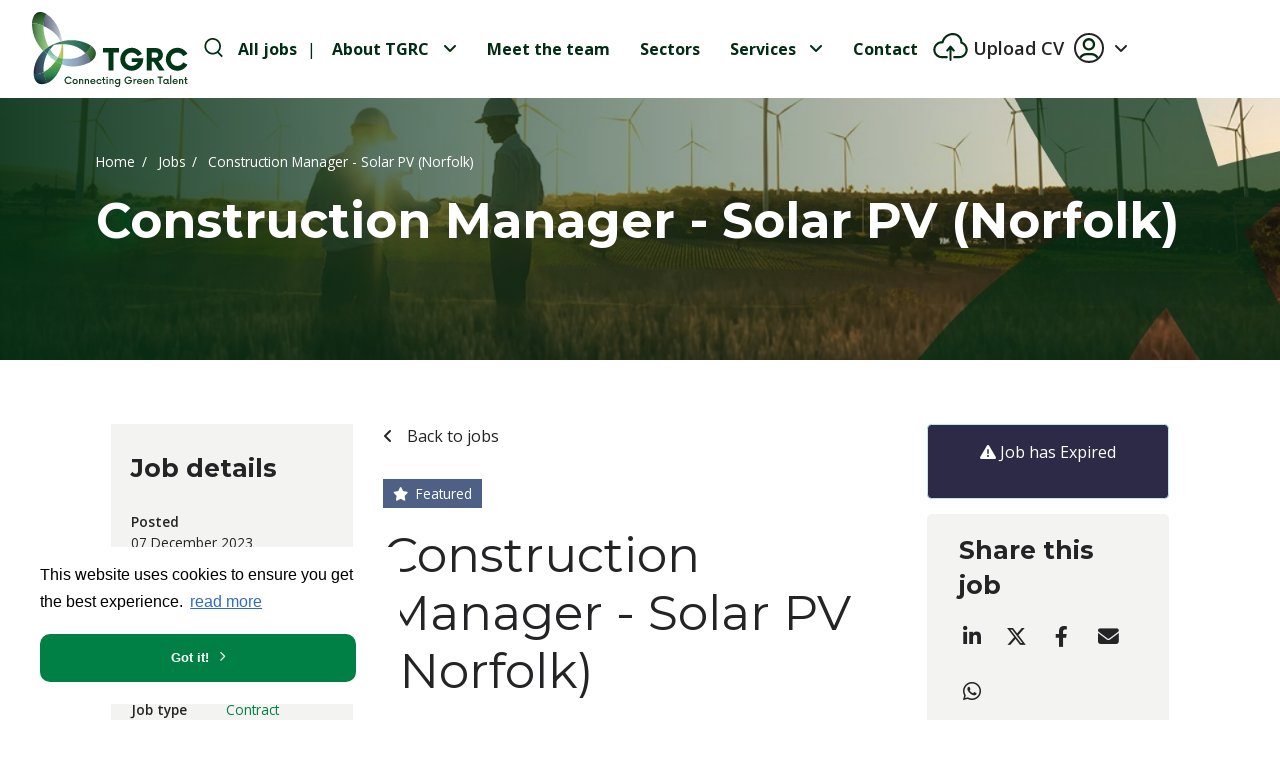

--- FILE ---
content_type: image/svg+xml
request_url: https://www.greenrecruitmentcompany.com/rails/active_storage/blobs/redirect/eyJfcmFpbHMiOnsibWVzc2FnZSI6IkJBaHBBMjJ6aEE9PSIsImV4cCI6bnVsbCwicHVyIjoiYmxvYl9pZCJ9fQ==--283d0cb2764c9d2c9b754cf46bae92cd26c34bc3/logo.svg
body_size: 12310
content:
<svg width="304" height="146" viewBox="0 0 304 146" fill="none" xmlns="http://www.w3.org/2000/svg">
<path d="M0.0028447 21.8418C-0.0468122 28.0518 0.6367 37.4603 4.48511 48.0825C9.49169 61.9032 17.4266 71.0809 22.2798 75.9049C25.9894 72.8846 29.3135 70.1053 32.4565 67.9438C32.271 67.5757 32.1761 67.3713 32.1761 67.3713C24.1799 51.3774 22.1308 37.7217 22.4638 27.2237C22.458 27.2222 22.4521 27.2178 22.4463 27.2135C22.0622 27.0251 21.6927 26.7739 21.3159 26.6278C21.0544 26.527 20.8368 26.2992 20.5856 26.1882C20.4177 26.1152 20.2526 26.14 20.0861 26.0699C19.8685 25.9764 19.6085 25.8961 19.3968 25.8085C19.3909 25.807 19.315 25.6858 19.3077 25.6843C19.0915 25.5938 18.9659 25.6215 18.7498 25.5354C18.1831 25.3104 17.615 25.0797 17.0629 24.8825C16.5955 24.7116 16.1165 24.6094 15.6594 24.459C15.4593 24.3918 15.2533 24.3509 15.0649 24.2647C14.8853 24.1829 14.6735 24.1406 14.4793 24.0807C14.285 24.0208 14.0908 23.9624 13.8995 23.9069C12.9253 23.6177 11.9979 23.3285 11.1012 23.1153C10.939 23.0759 10.7711 22.9999 10.606 22.9649C10.5009 22.9386 10.4045 22.959 10.2993 22.9371C10.1431 22.9021 9.97657 22.848 9.82176 22.8159C9.72244 22.794 9.62751 22.7955 9.5282 22.7765C9.39091 22.7473 9.24924 22.7195 9.11196 22.6918C8.93816 22.6582 8.75706 22.626 8.58764 22.5954C8.42552 22.5632 8.27363 22.5662 8.11882 22.5384C7.93918 22.5048 7.76246 22.4756 7.58574 22.4479C7.30532 22.3982 7.02929 22.3544 6.76056 22.315C6.50059 22.2755 6.24939 22.239 6.00694 22.2083C5.97773 22.204 5.94706 22.201 5.91639 22.1967C5.68417 22.1645 5.45926 22.1368 5.24164 22.1119C5.16862 22.1046 5.09851 22.0959 5.02987 22.0886C4.93348 22.0769 4.83855 22.0667 4.74215 22.0565C4.24705 22.0024 3.8308 21.871 3.41164 21.8403C3.37221 21.8388 3.30064 21.8827 3.26413 21.8797C3.19841 21.8753 3.12538 21.8856 3.06404 21.8827C3.04798 21.8812 3.01585 21.8739 3.00124 21.871C2.95451 21.8637 1.84599 21.6241 0.328535 21.7994C0.259892 21.8067 0.144513 21.8213 -7.62939e-05 21.8432L0.0028447 21.8418Z" fill="url(#paint0_linear_60_2283)"/>
<path d="M35.3104 72.9255C32.7954 76.3796 30.8412 79.5299 29.6612 81.5308C26.9519 79.8643 24.5012 77.9774 22.2769 75.9035C25.7105 72.6714 29.2245 70.0411 32.4536 67.9423C32.8991 68.8288 33.8688 70.6676 35.3104 72.9241V72.9255Z" fill="url(#paint1_linear_60_2283)"/>
<path d="M58.173 62.5765C58.1861 62.4333 60.0132 62.5341 60.0132 62.5341C61.8111 73.7157 61.2239 83.8588 60.4995 90.4953C57.4325 90.3449 53.736 89.6234 50.5141 88.5938L50.6266 88.3878L50.6952 88.2637L50.723 88.2126L50.7493 88.1644L50.7843 88.0972L50.8179 88.0358C52.3617 85.2302 53.9828 81.7557 55.3206 77.6473C57.2105 71.8404 57.9291 66.625 58.1715 62.5765H58.173Z" fill="url(#paint2_linear_60_2283)"/>
<path d="M115.186 65.5194C115.186 65.5194 112.727 74.0005 104.021 80.0075C103.961 79.9447 103.926 79.9125 103.926 79.9125C97.1989 72.8978 89.5284 68.5353 81.8169 65.9356C72.22 62.6991 62.8977 62.5414 60.0117 62.5356C59.7766 62.5341 59.5823 62.5356 59.4538 62.5356C59.0259 62.5487 58.6009 62.5633 58.173 62.5765C57.0907 62.6115 56.01 62.648 54.9263 62.6816H54.9161C50.0438 62.9708 45.7763 63.6412 42.4843 64.3101C42.6172 64.1713 42.7341 64.015 42.8728 63.8763C43.809 62.9197 44.7714 61.9587 45.7865 61.1277C45.8128 61.1043 45.8537 61.0824 45.88 61.059C48.0941 60.1491 50.2761 59.3531 52.4201 58.6623C52.7165 58.5659 53.0145 58.471 53.311 58.379L56.01 57.5918L56.0771 57.5713C57.1097 57.2909 58.135 57.031 59.1471 56.7973C59.153 56.7958 59.1573 56.7958 59.1632 56.7929C92.1938 49.1297 115.186 65.5194 115.186 65.5194Z" fill="url(#paint3_linear_60_2283)"/>
<path d="M113.875 97.253C112.777 97.9555 111.629 98.5806 110.441 99.1298C89.4509 108.83 71.7249 107.126 58.2722 101.95C58.7498 100.44 59.8452 96.4994 60.501 90.4953C81.9863 93.3885 95.7004 87.031 104.022 80.0075C105.173 80.8064 113.26 88.9647 113.875 97.253Z" fill="url(#paint4_linear_60_2283)"/>
<path d="M30.2483 138.121C30.1329 138.164 30.0248 138.205 29.9255 138.242C29.9124 138.248 29.8978 138.252 29.8861 138.258C29.7006 138.325 29.5414 138.381 29.4114 138.421C29.0419 138.543 28.6709 138.665 28.3029 138.791C17.0585 142.704 10.8733 139.415 7.4733 134.613C7.46746 134.602 7.46016 134.592 7.45139 134.583C3.12686 128.784 3.31819 120.621 3.31819 120.621C10.5082 121.43 17.0804 119.787 22.8888 116.869C24.4107 130.011 30.0657 137.871 30.2483 138.121Z" fill="url(#paint5_linear_60_2283)"/>
<path d="M58.2723 101.95C58.1277 102.409 58.04 102.642 58.04 102.642C48.3657 129.156 34.4895 136.451 30.2468 138.121C30.0642 137.871 23.2306 130.221 22.8874 116.869C33.289 111.646 41.2487 102.337 45.9617 95.7108C49.7371 97.7102 53.7272 100.009 58.2708 101.95H58.2723Z" fill="url(#paint6_linear_60_2283)"/>
<path d="M29.5998 81.6476C28.7878 83.0336 28.4153 83.8866 28.4153 83.8866C22.7296 96.8528 21.8752 108.126 22.9049 116.996C17.095 119.916 10.5243 121.566 3.33423 120.757C3.13415 99.7344 12.3616 85.2448 22.2798 75.9064C24.6341 77.9336 27.0688 79.8571 29.6655 81.5264" fill="url(#paint7_linear_60_2283)"/>
<path d="M45.88 61.059C45.8537 61.0824 45.8259 61.1043 45.8011 61.1277C44.8079 61.9894 43.8323 62.9372 42.8962 63.8924C42.7574 64.0311 42.6216 64.1713 42.4858 64.3101C39.7955 67.0777 37.3653 70.1039 35.3103 72.9256C33.7958 70.6866 32.8246 68.861 32.4536 67.9438C38.2781 64.164 43.1985 62.0668 45.0708 61.3511C45.0767 61.3497 45.084 61.3453 45.0913 61.3453C45.5411 61.1729 45.8113 61.078 45.8712 61.0605C45.8756 61.0605 45.877 61.059 45.8785 61.059H45.88Z" fill="url(#paint8_linear_60_2283)"/>
<path d="M53.311 58.379L56.01 57.5918C55.7412 57.0412 55.4681 56.5008 55.195 55.9692C46.7884 39.635 32.144 31.925 22.4624 27.2266C21.7365 12.5822 28.113 3.95801 28.113 3.95801C50.0716 17.3362 57.0235 45.5617 58.6768 54.1523C58.6783 54.1567 58.6783 54.1596 58.6812 54.164C58.7659 54.5102 58.9806 55.4405 59.1646 56.7944C59.1588 56.7958 59.1544 56.7958 59.1486 56.7988C58.1335 57.0514 58.43 56.9682 57.3697 57.2325L56.0114 57.5933" fill="url(#paint9_linear_60_2283)"/>
<path d="M29.6553 81.522C29.6553 81.522 35.4345 89.0042 45.9632 95.7108C48.2021 92.5634 49.705 90.0528 50.3914 88.8391L50.406 88.8041C50.4396 88.7413 50.482 88.6901 50.5126 88.6346L50.5156 88.5879C44.2544 86.6323 37.3141 84.3262 29.7006 81.5439L29.6553 81.5206V81.522Z" fill="#A7CFC5"/>
<path d="M50.5156 88.5937C44.1697 87.0485 29.6743 81.541 29.6626 81.5322C30.8427 79.5314 32.7939 76.3767 35.3089 72.9226C38.4344 77.8153 43.476 85.2317 50.5156 88.5952" fill="#7FC1AA"/>
<path d="M120.132 91.7572C118.985 93.1403 117.701 94.3948 116.305 95.5136H116.304C115.528 96.1372 114.716 96.717 113.875 97.253C112.714 89.0217 104.97 80.967 104.022 80.0075C112.223 73.0876 115.185 65.5193 115.185 65.5193C117.053 66.936 118.597 68.3425 119.858 69.727C119.942 69.8205 120.025 69.9125 120.105 70.0045C120.151 70.0557 120.194 70.1068 120.238 70.1564C120.301 70.228 120.361 70.2996 120.421 70.3697C127.732 78.9691 124.271 86.7637 120.132 91.7557V91.7572Z" fill="url(#paint10_linear_60_2283)"/>
<path d="M60.501 90.4953C59.8452 96.498 58.7498 100.44 58.2723 101.95C53.6512 100.173 49.5341 97.9862 45.9632 95.7108C48.2021 92.5634 49.7079 90.0207 50.3943 88.807H50.3958C50.3958 88.807 50.4031 88.7968 50.406 88.7909L50.4951 88.6288L50.5156 88.5938C54.0164 89.4467 57.3434 90.0703 60.501 90.4953Z" fill="#5CAD58"/>
<path d="M0.0218157 21.7673C0.0422627 20.7479 0.09338 19.7401 0.188312 18.7484C0.863061 14.2165 2.18919 10.7245 3.52555 8.03279C3.57958 7.92763 3.6307 7.82248 3.68182 7.72024C4.93638 5.21257 6.87884 2.99992 9.33102 1.61245C12.0256 0.0862285 15.0854 -0.208792 18.1261 0.12128C21.8051 0.518535 25.043 1.95274 28.113 3.95654C28.113 3.95654 22.9428 12.4493 22.4638 27.1755C22.4638 27.1916 22.4623 27.2091 22.4623 27.2252C22.0724 27.0353 21.681 26.8527 21.2939 26.6775C21.0413 26.5606 20.7886 26.4482 20.5374 26.3372C20.3694 26.2642 20.1986 26.1911 20.0321 26.1196C19.8145 26.0261 19.6012 25.937 19.3895 25.8508C19.3836 25.8494 19.3778 25.845 19.369 25.8435C19.1529 25.753 18.9338 25.6639 18.7176 25.5777C18.151 25.3528 17.596 25.1396 17.0439 24.9424C16.5765 24.7715 16.115 24.6123 15.6579 24.4619C15.4578 24.3947 15.2606 24.3319 15.0635 24.2677C14.8648 24.2049 14.6721 24.1435 14.4778 24.0836C14.2836 24.0238 14.0893 23.9653 13.898 23.9098C12.9238 23.6207 11.9847 23.3709 11.088 23.1577C10.9259 23.1183 10.7638 23.0803 10.5987 23.0452C10.4936 23.0189 10.3884 22.9956 10.2847 22.9737C10.1284 22.9386 9.97364 22.905 9.82028 22.8729C9.72097 22.851 9.62166 22.832 9.5238 22.8115C9.38652 22.7823 9.24923 22.7546 9.11194 22.7268C8.93814 22.6932 8.76581 22.6597 8.59493 22.6275C8.43281 22.5954 8.27362 22.5676 8.12027 22.5399C7.94063 22.5063 7.76391 22.4771 7.58719 22.4493C7.30677 22.3997 7.03074 22.3559 6.762 22.3164C6.50204 22.277 6.25083 22.2405 6.00839 22.2098C5.97918 22.2054 5.94851 22.2025 5.91784 22.1981C5.68562 22.166 5.4607 22.1383 5.24309 22.1134C5.17006 22.1061 5.09996 22.0974 5.03132 22.0901C4.93492 22.0784 4.83999 22.0682 4.7436 22.0579C4.24849 22.0039 3.7899 21.9645 3.36927 21.9338C3.32984 21.9323 3.29479 21.9279 3.25828 21.9265C3.19255 21.9221 3.12829 21.9163 3.06695 21.9133C3.05088 21.9119 3.03336 21.9119 3.01875 21.909C1.77003 21.814 0.846996 21.7994 0.32852 21.8023C0.201457 21.8023 0.099222 21.8038 0.0203552 21.8067V21.7717L0.0218157 21.7673Z" fill="url(#paint11_linear_60_2283)"/>
<path d="M169.861 70.266V78.7471H158.918V113.761H149.423V78.7471H138.402V70.266H169.863H169.861Z" fill="#003716"/>
<path d="M194.503 89.9111H216.904V92.0157C216.904 95.1061 216.323 97.992 215.163 100.676C214.006 103.359 212.398 105.73 210.343 107.785C208.292 109.837 205.924 111.443 203.24 112.604C200.558 113.761 197.672 114.341 194.579 114.341C191.486 114.341 188.585 113.762 185.877 112.604C183.17 111.445 180.799 109.838 178.769 107.785C176.74 105.73 175.146 103.359 173.986 100.676C172.829 97.9935 172.249 95.1076 172.249 92.0157C172.249 88.9238 172.828 86.0335 173.986 83.3506C175.146 80.6676 176.742 78.3002 178.769 76.2467C180.799 74.1918 183.17 72.5852 185.877 71.4271C188.584 70.2674 191.486 69.6862 194.579 69.6862C198.877 69.6862 202.778 70.7859 206.28 72.984C209.786 75.1835 212.482 78.0694 214.367 81.6447L206.101 85.921C205.038 83.8457 203.491 82.1792 201.461 80.9232C199.432 79.6672 197.138 79.0392 194.577 79.0392C192.16 79.0392 189.959 79.6073 187.976 80.745C185.996 81.8798 184.437 83.4265 183.301 85.385C182.166 87.3406 181.601 89.5518 181.601 92.0171C181.601 94.4825 182.166 96.6907 183.301 98.6493C184.437 100.605 185.996 102.152 187.976 103.289C189.959 104.424 192.16 104.989 194.577 104.989C197.281 104.989 199.685 104.29 201.788 102.889C203.89 101.486 205.449 99.6497 206.463 97.3786H194.5V89.9111H194.503Z" fill="#003716"/>
<path d="M246.621 95.8568L258.798 113.761H248.07L237.341 96.9434H233.5V113.761H223.928V70.266H242.416C244.928 70.266 247.151 70.8589 249.083 72.0434C251.015 73.2293 252.547 74.8373 253.682 76.8674C254.819 78.896 255.388 81.1423 255.388 83.6076C255.388 86.5549 254.566 89.1385 252.924 91.3614C251.281 93.5842 249.181 95.0827 246.619 95.8582L246.621 95.8568ZM240.967 89.0406C242.514 89.0406 243.782 88.5587 244.772 87.5918C245.762 86.6264 246.257 85.3938 246.257 83.8938C246.257 82.3939 245.762 81.1627 244.772 80.1959C243.78 79.2305 242.514 78.7471 240.967 78.7471H233.5V89.0406H240.967Z" fill="#003716"/>
<path d="M283.437 114.339C280.347 114.339 277.461 113.761 274.776 112.603C272.093 111.443 269.723 109.837 267.668 107.783C265.616 105.728 264.009 103.358 262.848 100.675C261.692 97.992 261.112 95.1061 261.112 92.0142C261.112 88.9223 261.69 86.032 262.848 83.3491C264.008 80.6662 265.615 78.2987 267.668 76.2452C269.723 74.1903 272.093 72.5838 274.776 71.4256C277.459 70.266 280.345 69.6847 283.437 69.6847C287.738 69.6847 291.652 70.7844 295.179 72.9825C298.709 75.182 301.392 78.0679 303.23 81.6432L294.963 85.9196C293.9 83.8442 292.353 82.1778 290.323 80.9217C288.295 79.6657 285.999 79.0377 283.436 79.0377C281.021 79.0377 278.833 79.6058 276.875 80.7436C274.919 81.8784 273.373 83.425 272.235 85.3836C271.1 87.3392 270.535 89.5504 270.535 92.0157C270.535 94.481 271.1 96.6893 272.235 98.6478C273.371 100.603 274.918 102.15 276.875 103.288C278.833 104.423 281.021 104.988 283.436 104.988C285.999 104.988 288.296 104.36 290.323 103.104C292.353 101.848 293.9 100.183 294.963 98.1059L303.23 102.382C301.392 105.909 298.709 108.784 295.179 111.007C291.652 113.229 287.738 114.341 283.437 114.341V114.339Z" fill="#003716"/>
<path d="M70.9129 140.376C69.8861 140.376 68.9295 140.181 68.0415 139.796C67.1521 139.41 66.3664 138.877 65.6843 138.198C65.0052 137.516 64.4721 136.73 64.0865 135.841C63.7039 134.951 63.5125 133.996 63.5125 132.969C63.5125 131.943 63.7039 130.986 64.0865 130.098C64.4721 129.209 65.0052 128.424 65.6843 127.745C66.3664 127.063 67.1521 126.53 68.0415 126.147C68.931 125.762 69.8861 125.568 70.9129 125.568C72.3237 125.568 73.6016 125.924 74.7481 126.637C75.8932 127.349 76.7782 128.284 77.4048 129.438L75.382 130.517C74.9643 129.718 74.3611 129.083 73.5695 128.61C72.7765 128.138 71.8914 127.9 70.9129 127.9C69.9343 127.9 69.1106 128.125 68.3409 128.575C67.5713 129.022 66.9622 129.626 66.5124 130.387C66.0655 131.147 65.8435 132.008 65.8435 132.969C65.8435 133.93 66.0655 134.795 66.5124 135.556C66.9622 136.315 67.5713 136.919 68.3409 137.368C69.1106 137.818 69.9665 138.043 70.9129 138.043C71.8593 138.043 72.7765 137.804 73.5695 137.325C74.3611 136.843 74.9658 136.209 75.382 135.422L77.4048 136.505C76.7782 137.658 75.8932 138.591 74.7481 139.307C73.6016 140.019 72.3237 140.376 70.9129 140.376Z" fill="#0C411C"/>
<path d="M84.18 140.376C83.1839 140.376 82.2974 140.157 81.5175 139.717C80.7405 139.274 80.1286 138.673 79.6802 137.915C79.2333 137.154 79.0113 136.305 79.0113 135.373C79.0113 134.442 79.2333 133.584 79.6802 132.832C80.13 132.077 80.742 131.478 81.5175 131.039C82.296 130.596 83.1825 130.374 84.18 130.374C85.1775 130.374 86.0553 130.596 86.8322 131.039C87.6107 131.478 88.2226 132.076 88.6696 132.832C89.1194 133.584 89.3443 134.433 89.3443 135.373C89.3443 136.314 89.1194 137.154 88.6696 137.915C88.2226 138.674 87.6107 139.276 86.8322 139.717C86.0553 140.157 85.1717 140.376 84.18 140.376ZM84.18 138.258C84.7218 138.258 85.2096 138.131 85.6434 137.874C86.0757 137.618 86.4204 137.269 86.6774 136.83C86.933 136.387 87.0615 135.901 87.0615 135.372C87.0615 134.843 86.933 134.342 86.6774 133.909C86.4204 133.476 86.0757 133.132 85.6434 132.875C85.2096 132.619 84.7218 132.49 84.18 132.49C83.3607 132.49 82.6742 132.772 82.1221 133.335C81.5686 133.894 81.2926 134.573 81.2926 135.372C81.2926 136.171 81.5686 136.857 82.1221 137.42C82.6742 137.979 83.3607 138.258 84.18 138.258Z" fill="#0C411C"/>
<path d="M96.6015 130.371C97.2237 130.371 97.8006 130.536 98.3293 130.866C98.858 131.196 99.2859 131.637 99.613 132.19C99.9431 132.743 100.108 133.373 100.108 134.078V140.181H97.8502V134.319C97.8502 133.808 97.6735 133.374 97.3215 133.021C96.9681 132.669 96.527 132.492 95.9983 132.492C95.4696 132.492 95.0242 132.669 94.6649 133.021C94.3056 133.374 94.126 133.808 94.126 134.319V140.181H91.8432V130.568H94.126V131.483C94.8153 130.744 95.6405 130.374 96.603 130.374L96.6015 130.371Z" fill="#0C411C"/>
<path d="M107.871 130.371C108.493 130.371 109.07 130.536 109.598 130.866C110.127 131.196 110.555 131.637 110.882 132.19C111.212 132.743 111.377 133.373 111.377 134.078V140.181H109.119V134.319C109.119 133.808 108.943 133.374 108.591 133.021C108.237 132.669 107.796 132.492 107.268 132.492C106.739 132.492 106.293 132.669 105.934 133.021C105.575 133.374 105.395 133.808 105.395 134.319V140.181H103.112V130.568H105.395V131.483C106.085 130.744 106.91 130.374 107.872 130.374L107.871 130.371Z" fill="#0C411C"/>
<path d="M123.92 135.325L123.895 135.734H116.014C116.077 136.533 116.369 137.19 116.888 137.701C117.409 138.214 118.072 138.471 118.876 138.471C119.482 138.471 120.012 138.321 120.469 138.017C120.929 137.712 121.261 137.31 121.468 136.813H123.755C123.482 137.856 122.908 138.711 122.032 139.375C121.158 140.041 120.107 140.374 118.876 140.374C117.879 140.374 116.993 140.158 116.213 139.724C115.436 139.292 114.824 138.699 114.376 137.947C113.929 137.192 113.707 136.333 113.707 135.37C113.707 134.408 113.929 133.557 114.376 132.803C114.826 132.048 115.438 131.453 116.213 131.02C116.992 130.587 117.871 130.37 118.849 130.37C119.828 130.37 120.688 130.583 121.442 131.009C122.197 131.436 122.796 132.022 123.235 132.768C123.675 133.511 123.901 134.363 123.919 135.325H123.92ZM118.876 132.295C118.233 132.295 117.684 132.46 117.228 132.79C116.771 133.12 116.431 133.557 116.204 134.098H121.423C121.212 133.539 120.891 133.099 120.459 132.78C120.025 132.457 119.498 132.295 118.876 132.295Z" fill="#0C411C"/>
<path d="M130.841 140.376C129.845 140.376 128.959 140.157 128.179 139.717C127.402 139.274 126.79 138.673 126.342 137.915C125.895 137.154 125.673 136.305 125.673 135.373C125.673 134.442 125.895 133.584 126.342 132.832C126.791 132.077 127.403 131.478 128.179 131.039C128.957 130.596 129.844 130.374 130.841 130.374C132.122 130.374 133.212 130.728 134.107 131.433C135.005 132.14 135.582 133.045 135.841 134.15H133.459C133.235 133.654 132.89 133.254 132.425 132.95C131.962 132.645 131.433 132.49 130.841 132.49C130.038 132.49 129.356 132.768 128.794 133.32C128.234 133.874 127.955 134.557 127.955 135.372C127.955 136.187 128.234 136.878 128.794 137.43C129.356 137.983 130.038 138.259 130.841 138.259C131.433 138.259 131.962 138.109 132.425 137.805C132.89 137.5 133.235 137.098 133.459 136.602H135.841C135.584 137.707 135.007 138.613 134.107 139.318C133.21 140.025 132.122 140.377 130.841 140.377V140.376Z" fill="#0C411C"/>
<path d="M143.07 132.489H140.643V136.933C140.643 137.351 140.765 137.682 141.012 137.932C141.262 138.182 141.563 138.306 141.916 138.306H143.02V140.059C142.911 140.139 142.718 140.209 142.446 140.273C142.173 140.339 141.9 140.373 141.627 140.373C141.05 140.373 140.514 140.233 140.019 139.954C139.523 139.672 139.121 139.289 138.816 138.81C138.512 138.328 138.361 137.791 138.361 137.198V132.489H136.774V130.567H138.361V126.627H140.644V130.567H143.072V132.489H143.07Z" fill="#0C411C"/>
<path d="M146.529 128.858C146.159 128.858 145.836 128.724 145.565 128.454C145.294 128.182 145.16 127.868 145.16 127.514C145.16 127.129 145.294 126.805 145.565 126.54C145.836 126.275 146.159 126.14 146.529 126.14C146.898 126.14 147.218 126.273 147.488 126.54C147.76 126.803 147.897 127.129 147.897 127.514C147.897 127.868 147.76 128.18 147.488 128.454C147.218 128.724 146.9 128.858 146.529 128.858ZM145.401 140.18V130.567H147.659V140.18H145.401Z" fill="#0C411C"/>
<path d="M155.711 130.371C156.333 130.371 156.91 130.536 157.438 130.866C157.967 131.196 158.395 131.637 158.722 132.19C159.052 132.743 159.217 133.373 159.217 134.078V140.181H156.959V134.319C156.959 133.808 156.783 133.374 156.431 133.021C156.077 132.669 155.636 132.492 155.108 132.492C154.579 132.492 154.133 132.669 153.774 133.021C153.415 133.374 153.235 133.808 153.235 134.319V140.181H150.952V130.568H153.235V131.483C153.925 130.744 154.75 130.374 155.712 130.374L155.711 130.371Z" fill="#0C411C"/>
<path d="M169.647 130.567H171.954V140.685C171.954 141.727 171.729 142.648 171.28 143.447C170.83 144.249 170.209 144.875 169.417 145.325C168.624 145.775 167.707 146 166.666 146C165.497 146 164.48 145.703 163.615 145.111C162.749 144.518 162.131 143.732 161.762 142.753L163.854 141.889C164.047 142.48 164.395 142.965 164.899 143.342C165.404 143.717 165.994 143.906 166.666 143.906C167.531 143.906 168.249 143.609 168.819 143.016C169.388 142.423 169.673 141.67 169.673 140.758V139.095C169.254 139.498 168.766 139.813 168.215 140.038C167.662 140.26 167.068 140.373 166.428 140.373C165.53 140.373 164.706 140.148 163.961 139.698C163.218 139.248 162.631 138.648 162.198 137.896C161.764 137.144 161.548 136.301 161.548 135.369C161.548 134.437 161.764 133.6 162.198 132.847C162.631 132.095 163.218 131.493 163.961 131.044C164.706 130.595 165.53 130.37 166.428 130.37C167.053 130.37 167.643 130.484 168.195 130.71C168.747 130.933 169.232 131.239 169.648 131.624V130.565L169.647 130.567ZM166.784 138.258C167.33 138.258 167.82 138.131 168.252 137.874C168.684 137.618 169.032 137.269 169.296 136.83C169.559 136.387 169.691 135.901 169.691 135.372C169.691 134.843 169.558 134.342 169.296 133.909C169.033 133.476 168.684 133.132 168.252 132.874C167.818 132.619 167.329 132.49 166.784 132.49C166.239 132.49 165.771 132.619 165.331 132.874C164.891 133.132 164.544 133.476 164.287 133.909C164.03 134.342 163.903 134.83 163.903 135.372C163.903 135.914 164.03 136.388 164.287 136.83C164.542 137.269 164.891 137.617 165.331 137.874C165.771 138.131 166.255 138.258 166.784 138.258Z" fill="#0C411C"/>
<path d="M187.761 132.394H195.188V132.968C195.188 133.995 194.994 134.951 194.608 135.839C194.225 136.729 193.692 137.515 193.01 138.197C192.331 138.876 191.547 139.409 190.657 139.794C189.768 140.18 188.811 140.374 187.786 140.374C186.761 140.374 185.798 140.18 184.9 139.794C184.003 139.409 183.219 138.876 182.547 138.197C181.874 137.515 181.345 136.729 180.96 135.839C180.577 134.95 180.386 133.995 180.386 132.968C180.386 131.941 180.577 130.985 180.96 130.097C181.345 129.207 181.876 128.423 182.547 127.744C183.219 127.062 184.003 126.529 184.9 126.146C185.798 125.76 186.761 125.566 187.786 125.566C189.181 125.566 190.454 125.923 191.607 126.635C192.762 127.348 193.65 128.283 194.274 129.437L192.257 130.516C191.823 129.717 191.214 129.082 190.428 128.608C189.641 128.137 188.762 127.899 187.786 127.899C186.811 127.899 185.978 128.124 185.2 128.573C184.423 129.02 183.811 129.625 183.362 130.386C182.915 131.145 182.693 132.007 182.693 132.968C182.693 133.929 182.915 134.794 183.362 135.555C183.812 136.314 184.424 136.917 185.2 137.367C185.978 137.817 186.84 138.042 187.786 138.042C188.971 138.042 190.009 137.697 190.897 137.008C191.786 136.318 192.375 135.438 192.664 134.361H187.76V132.394H187.761Z" fill="#0C411C"/>
<path d="M203.069 130.371C203.34 130.371 203.597 130.396 203.838 130.446V132.584C203.725 132.553 203.6 132.531 203.465 132.514C203.327 132.498 203.18 132.489 203.021 132.489C202.188 132.489 201.494 132.746 200.944 133.259C200.39 133.771 200.114 134.452 200.114 135.302V140.181H197.831V130.568H200.114V131.892C200.45 131.426 200.869 131.056 201.373 130.783C201.878 130.511 202.444 130.374 203.072 130.374L203.069 130.371Z" fill="#0C411C"/>
<path d="M214.985 135.325L214.96 135.734H207.079C207.142 136.533 207.434 137.19 207.953 137.701C208.474 138.214 209.137 138.471 209.94 138.471C210.546 138.471 211.077 138.321 211.534 138.017C211.994 137.712 212.325 137.31 212.533 136.813H214.82C214.547 137.856 213.973 138.711 213.096 139.375C212.223 140.041 211.172 140.374 209.94 140.374C208.944 140.374 208.058 140.158 207.278 139.724C206.501 139.292 205.889 138.699 205.441 137.947C204.994 137.192 204.772 136.333 204.772 135.37C204.772 134.408 204.994 133.557 205.441 132.803C205.89 132.048 206.502 131.453 207.278 131.02C208.056 130.587 208.936 130.37 209.914 130.37C210.893 130.37 211.753 130.583 212.506 131.009C213.262 131.436 213.86 132.022 214.3 132.768C214.74 133.511 214.966 134.363 214.983 135.325H214.985ZM209.94 132.295C209.298 132.295 208.749 132.46 208.293 132.79C207.836 133.12 207.496 133.557 207.269 134.098H212.487C212.277 133.539 211.956 133.099 211.524 132.78C211.09 132.457 210.563 132.295 209.94 132.295Z" fill="#0C411C"/>
<path d="M226.951 135.325L226.926 135.734H219.045C219.108 136.533 219.4 137.19 219.919 137.701C220.44 138.214 221.103 138.471 221.906 138.471C222.512 138.471 223.043 138.321 223.5 138.017C223.96 137.712 224.291 137.31 224.499 136.813H226.786C226.513 137.856 225.939 138.711 225.062 139.375C224.189 140.041 223.137 140.374 221.906 140.374C220.91 140.374 220.024 140.158 219.244 139.724C218.467 139.292 217.855 138.699 217.406 137.947C216.96 137.192 216.738 136.333 216.738 135.37C216.738 134.408 216.96 133.557 217.406 132.803C217.856 132.048 218.468 131.453 219.244 131.02C220.022 130.587 220.901 130.37 221.88 130.37C222.858 130.37 223.719 130.583 224.472 131.009C225.227 131.436 225.826 132.022 226.266 132.768C226.705 133.511 226.932 134.363 226.949 135.325H226.951ZM221.906 132.295C221.264 132.295 220.714 132.46 220.259 132.79C219.802 133.12 219.461 133.557 219.235 134.098H224.453C224.243 133.539 223.922 133.099 223.489 132.78C223.056 132.457 222.528 132.295 221.906 132.295Z" fill="#0C411C"/>
<path d="M234.138 130.371C234.76 130.371 235.337 130.536 235.866 130.866C236.394 131.196 236.822 131.637 237.149 132.19C237.479 132.743 237.645 133.373 237.645 134.078V140.181H235.387V134.319C235.387 133.808 235.21 133.374 234.858 133.021C234.504 132.669 234.063 132.492 233.535 132.492C233.006 132.492 232.561 132.669 232.201 133.021C231.842 133.374 231.662 133.808 231.662 134.319V140.181H229.38V130.568H231.662V131.483C232.352 130.744 233.177 130.374 234.139 130.374L234.138 130.371Z" fill="#0C411C"/>
<path d="M254.849 125.758V127.945H251.029V140.181H248.696V127.945H244.875V125.758H254.849Z" fill="#0C411C"/>
<path d="M266.96 138.308H267.488V140.18C267.26 140.31 267.005 140.374 266.719 140.374C266.126 140.374 265.604 140.225 265.156 139.93C264.706 139.631 264.361 139.241 264.122 138.762C263.722 139.258 263.225 139.651 262.634 139.94C262.041 140.23 261.391 140.374 260.685 140.374C259.787 140.374 258.963 140.149 258.219 139.699C257.475 139.25 256.888 138.649 256.456 137.897C256.022 137.145 255.806 136.302 255.806 135.37C255.806 134.439 256.022 133.602 256.456 132.848C256.888 132.096 257.475 131.494 258.219 131.046C258.963 130.596 259.787 130.371 260.685 130.371C261.294 130.371 261.861 130.479 262.388 130.695C262.917 130.913 263.383 131.205 263.786 131.575V130.565H266.069V137.222C266.069 137.64 266.159 137.923 266.343 138.077C266.529 138.23 266.735 138.306 266.958 138.306L266.96 138.308ZM260.976 138.258C261.502 138.258 261.985 138.131 262.425 137.874C262.867 137.618 263.216 137.269 263.473 136.83C263.729 136.387 263.858 135.901 263.858 135.372C263.858 134.843 263.729 134.342 263.473 133.909C263.216 133.476 262.867 133.132 262.425 132.874C261.985 132.619 261.502 132.49 260.976 132.49C260.45 132.49 259.959 132.619 259.518 132.874C259.079 133.132 258.731 133.476 258.474 133.909C258.217 134.342 258.09 134.83 258.09 135.372C258.09 135.914 258.217 136.388 258.474 136.83C258.73 137.269 259.079 137.617 259.518 137.874C259.961 138.131 260.447 138.258 260.976 138.258Z" fill="#0C411C"/>
<path d="M269.409 140.18V123.066H271.692V140.18H269.409Z" fill="#0C411C"/>
<path d="M284.401 135.325L284.376 135.734H276.495C276.558 136.533 276.85 137.19 277.369 137.701C277.89 138.214 278.553 138.471 279.356 138.471C279.962 138.471 280.493 138.321 280.95 138.017C281.41 137.712 281.741 137.31 281.949 136.813H284.236C283.963 137.856 283.389 138.711 282.512 139.375C281.639 140.041 280.588 140.374 279.356 140.374C278.36 140.374 277.474 140.158 276.694 139.724C275.917 139.292 275.305 138.699 274.857 137.947C274.41 137.192 274.188 136.333 274.188 135.37C274.188 134.408 274.41 133.557 274.857 132.803C275.306 132.048 275.918 131.453 276.694 131.02C277.472 130.587 278.351 130.37 279.33 130.37C280.309 130.37 281.169 130.583 281.922 131.009C282.677 131.436 283.276 132.022 283.716 132.768C284.156 133.511 284.382 134.363 284.399 135.325H284.401ZM279.358 132.295C278.715 132.295 278.166 132.46 277.71 132.79C277.253 133.12 276.913 133.557 276.687 134.098H281.905C281.695 133.539 281.373 133.099 280.941 132.78C280.507 132.457 279.98 132.295 279.358 132.295Z" fill="#0C411C"/>
<path d="M291.588 130.371C292.21 130.371 292.787 130.536 293.316 130.866C293.844 131.196 294.272 131.637 294.599 132.19C294.93 132.743 295.095 133.373 295.095 134.078V140.181H292.837V134.319C292.837 133.808 292.66 133.374 292.308 133.021C291.955 132.669 291.513 132.492 290.985 132.492C290.456 132.492 290.011 132.669 289.651 133.021C289.292 133.374 289.112 133.808 289.112 134.319V140.181H286.83V130.568H289.112V131.483C289.802 130.744 290.627 130.374 291.589 130.374L291.588 130.371Z" fill="#0C411C"/>
<path d="M303.192 132.489H300.764V136.933C300.764 137.351 300.887 137.682 301.134 137.932C301.384 138.182 301.684 138.306 302.038 138.306H303.142V140.059C303.032 140.139 302.84 140.209 302.568 140.273C302.295 140.339 302.022 140.373 301.749 140.373C301.172 140.373 300.636 140.233 300.141 139.954C299.644 139.672 299.242 139.289 298.937 138.81C298.633 138.328 298.483 137.791 298.483 137.198V132.489H296.895V130.567H298.483V126.627H300.766V130.567H303.193V132.489H303.192Z" fill="#0C411C"/>
<defs>
<linearGradient id="paint0_linear_60_2283" x1="-7.62939e-05" y1="48.82" x2="32.4565" y2="48.82" gradientUnits="userSpaceOnUse">
<stop stop-color="#336A35"/>
<stop offset="0.33" stop-color="#659761"/>
<stop offset="1" stop-color="#98D57C"/>
</linearGradient>
<linearGradient id="paint1_linear_60_2283" x1="22.2769" y1="74.738" x2="35.3104" y2="74.738" gradientUnits="userSpaceOnUse">
<stop stop-color="#345461"/>
<stop offset="0.2" stop-color="#346269"/>
<stop offset="1" stop-color="#346E6F"/>
</linearGradient>
<linearGradient id="paint2_linear_60_2283" x1="50.5156" y1="76.4979" x2="61.2035" y2="76.4979" gradientUnits="userSpaceOnUse">
<stop stop-color="#AAC34B"/>
<stop offset="0.43" stop-color="#BACB74"/>
<stop offset="1" stop-color="#B2C252"/>
</linearGradient>
<linearGradient id="paint3_linear_60_2283" x1="42.5194" y1="67.8269" x2="115.202" y2="67.1464" gradientUnits="userSpaceOnUse">
<stop offset="0.02" stop-color="#4C8F49"/>
<stop offset="0.12" stop-color="#3E7D51"/>
<stop offset="0.26" stop-color="#458D69"/>
<stop offset="0.72" stop-color="#2C6C5B"/>
<stop offset="1" stop-color="#24542B"/>
</linearGradient>
<linearGradient id="paint4_linear_60_2283" x1="58.2722" y1="93.0672" x2="113.875" y2="93.0672" gradientUnits="userSpaceOnUse">
<stop stop-color="#A0C2DD"/>
<stop offset="0.55" stop-color="#8FA1B8"/>
<stop offset="1" stop-color="#616E85"/>
</linearGradient>
<linearGradient id="paint5_linear_60_2283" x1="20.9522" y1="118.44" x2="13.3693" y2="138.319" gradientUnits="userSpaceOnUse">
<stop stop-color="#346064"/>
<stop offset="0.61" stop-color="#20464E"/>
<stop offset="1" stop-color="#0C1F24"/>
</linearGradient>
<linearGradient id="paint6_linear_60_2283" x1="40.3637" y1="99.5212" x2="41.1377" y2="134.896" gradientUnits="userSpaceOnUse">
<stop stop-color="#5AA747"/>
<stop offset="0.2" stop-color="#4F9F49"/>
<stop offset="0.54" stop-color="#338A4F"/>
<stop offset="0.6" stop-color="#2E8651"/>
<stop offset="0.75" stop-color="#267248"/>
<stop offset="1" stop-color="#174A36"/>
</linearGradient>
<linearGradient id="paint7_linear_60_2283" x1="3.32985" y1="98.4331" x2="29.6641" y2="98.4331" gradientUnits="userSpaceOnUse">
<stop stop-color="#192036"/>
<stop offset="0.2" stop-color="#343E57"/>
<stop offset="1" stop-color="#346E6F"/>
</linearGradient>
<linearGradient id="paint8_linear_60_2283" x1="32.4536" y1="66.993" x2="45.88" y2="66.993" gradientUnits="userSpaceOnUse">
<stop stop-color="#173D37"/>
<stop offset="0.29" stop-color="#2C6C5B"/>
<stop offset="1" stop-color="#346A6D"/>
</linearGradient>
<linearGradient id="paint9_linear_60_2283" x1="22.4039" y1="31.1685" x2="59.1632" y2="31.1685" gradientUnits="userSpaceOnUse">
<stop stop-color="#4C5164"/>
<stop offset="0.09" stop-color="#656D83"/>
<stop offset="0.8" stop-color="#B0BAC2"/>
<stop offset="1" stop-color="#DDE3E9"/>
</linearGradient>
<linearGradient id="paint10_linear_60_2283" x1="105.189" y1="78.084" x2="124.666" y2="84.9688" gradientUnits="userSpaceOnUse">
<stop stop-color="#4F894F"/>
<stop offset="0.47" stop-color="#3B6C3C"/>
<stop offset="1" stop-color="#244B27"/>
</linearGradient>
<linearGradient id="paint11_linear_60_2283" x1="9.49167" y1="0.788727" x2="19.4347" y2="27.0616" gradientUnits="userSpaceOnUse">
<stop stop-color="#002204"/>
<stop offset="0.16" stop-color="#224720"/>
<stop offset="1" stop-color="#4F894E"/>
</linearGradient>
</defs>
</svg>


--- FILE ---
content_type: image/svg+xml
request_url: https://www.greenrecruitmentcompany.com/rails/active_storage/blobs/redirect/eyJfcmFpbHMiOnsibWVzc2FnZSI6IkJBaHBBOFlWZWc9PSIsImV4cCI6bnVsbCwicHVyIjoiYmxvYl9pZCJ9fQ==--b0ea7f6260d72f54314782beb225509557634f4b/bg2.svg
body_size: 75432
content:
<svg width="1728" height="174" viewBox="0 0 1728 174" fill="none" xmlns="http://www.w3.org/2000/svg" xmlns:xlink="http://www.w3.org/1999/xlink">
<rect width="1728" height="174" fill="black"/>
<mask id="mask0_292_362" style="mask-type:alpha" maskUnits="userSpaceOnUse" x="0" y="0" width="1728" height="174">
<rect width="1728" height="174" fill="black"/>
</mask>
<g mask="url(#mask0_292_362)">
<g opacity="0.1">
<mask id="mask1_292_362" style="mask-type:alpha" maskUnits="userSpaceOnUse" x="931" y="7" width="213" height="241">
<path d="M1053.3 92.3274L1000.76 19.6217C1000.57 19.3616 1000.27 19.2075 999.945 19.2075H978.634C978.497 19.2075 978.362 19.1795 978.237 19.1252L951.181 7.41468C950.659 7.1886 950.054 7.44344 949.85 7.975L931.121 56.9168C931.043 57.122 931.034 57.3474 931.096 57.558L955.751 140.857C955.807 141.043 955.806 141.241 955.75 141.428L931.249 223.098C931.106 223.575 931.335 224.084 931.787 224.293L981.62 247.367C981.982 247.534 982.408 247.471 982.705 247.207L1032.81 202.641C1032.94 202.523 1033.1 202.442 1033.28 202.407L1126.96 183.755C1127.26 183.694 1127.52 183.494 1127.66 183.215L1143.82 150.343C1143.94 150.111 1143.96 149.845 1143.88 149.599L1134.19 119.043C1134.1 118.734 1133.85 118.492 1133.55 118.393L1053.81 92.6934C1053.61 92.6281 1053.43 92.4999 1053.3 92.3274Z" fill="#D9D9D9"/>
</mask>
<g mask="url(#mask1_292_362)">
<rect x="945.031" y="22.9956" width="466.832" height="221.279" fill="url(#pattern0_292_362)"/>
</g>
</g>
</g>
<defs>
<pattern id="pattern0_292_362" patternContentUnits="objectBoundingBox" width="1" height="1">
<use xlink:href="#image0_292_362" transform="scale(0.000300571 0.000634115)"/>
</pattern>
<image id="image0_292_362" width="3327" height="1577" preserveAspectRatio="none" xlink:href="[data-uri]"/>
</defs>
</svg>


--- FILE ---
content_type: image/svg+xml
request_url: https://www.greenrecruitmentcompany.com/rails/active_storage/blobs/redirect/eyJfcmFpbHMiOnsibWVzc2FnZSI6IkJBaHBBMUVhZWc9PSIsImV4cCI6bnVsbCwicHVyIjoiYmxvYl9pZCJ9fQ==--ad89af6a50fac5c408ddff4920535f239faefd26/upload.svg
body_size: 734
content:
<svg width="43" height="35" viewBox="0 0 43 35" fill="none" xmlns="http://www.w3.org/2000/svg">
<path d="M25.4888 23.2131C25.2916 23.2134 25.0968 23.1702 24.9183 23.0866C24.7397 23.003 24.5818 22.8811 24.4557 22.7295L22.8425 20.7935V33.5437C22.8425 33.9001 22.7009 34.2419 22.4489 34.494C22.1968 34.746 21.855 34.8876 21.4986 34.8876C21.1422 34.8876 20.8004 34.746 20.5484 34.494C20.2964 34.2419 20.1548 33.9001 20.1548 33.5437V20.7935L18.5415 22.7295C18.4289 22.8663 18.2904 22.9795 18.1339 23.0626C17.9774 23.1457 17.806 23.197 17.6296 23.2137C17.4532 23.2303 17.2753 23.2118 17.106 23.1594C16.9368 23.1069 16.7796 23.0215 16.6434 22.9081C16.5073 22.7947 16.395 22.6554 16.3129 22.4984C16.2308 22.3414 16.1805 22.1697 16.165 21.9932C16.1495 21.8167 16.1691 21.6389 16.2226 21.4699C16.2761 21.301 16.3625 21.1443 16.4768 21.0089L20.4663 16.2215C20.5924 16.0702 20.7503 15.9484 20.9287 15.8648C21.1071 15.7813 21.3017 15.7379 21.4987 15.7379C21.6957 15.7379 21.8903 15.7813 22.0687 15.8648C22.2471 15.9484 22.405 16.0702 22.5311 16.2215L26.5206 21.0089C26.6841 21.2051 26.7883 21.4438 26.821 21.6971C26.8537 21.9503 26.8136 22.2076 26.7054 22.4389C26.5971 22.6702 26.4252 22.8658 26.2098 23.003C25.9944 23.1401 25.7443 23.2129 25.489 23.2131H25.4888ZM40.8511 14.5264C39.6972 13.0064 38.1607 11.8197 36.3984 11.0874C36.3368 8.72842 35.5317 6.44915 34.0981 4.57476C32.4383 2.41362 29.9831 0.89299 27.1847 0.292883C20.358 -1.17064 13.0104 2.99441 10.8057 9.57761L10.5672 10.29C7.75422 10.3058 5.06227 11.4363 3.08144 13.4336C1.1006 15.431 -0.00749872 18.1322 3.81973e-05 20.9452C0.00757512 23.7582 1.13013 26.4535 3.12164 28.4402C5.11315 30.4268 7.81112 31.5429 10.6241 31.5436H16.7745C17.1309 31.5436 17.4727 31.402 17.7247 31.15C17.9767 30.898 18.1183 30.5562 18.1183 30.1998C18.1183 29.8434 17.9767 29.5015 17.7247 29.2495C17.4727 28.9975 17.1309 28.8559 16.7745 28.8559H10.6241C8.51853 28.8559 6.49916 28.0195 5.01027 26.5306C3.52138 25.0417 2.68493 23.0223 2.68493 20.9167C2.68493 18.8111 3.52138 16.7917 5.01027 15.3029C6.49916 13.814 8.51853 12.9775 10.6241 12.9775H11.5344C11.8162 12.9775 12.0908 12.889 12.3194 12.7244C12.5481 12.5598 12.7193 12.3275 12.8087 12.0603L13.3546 10.4309C15.1385 5.1039 21.0901 1.73482 26.6217 2.92092C31.0557 3.87152 33.9662 7.58235 33.6994 11.9452C33.6808 12.2472 33.7648 12.5466 33.9375 12.7949C34.1103 13.0433 34.3618 13.2261 34.6514 13.3137C37.9843 14.3208 40.3123 17.4473 40.3123 20.9167C40.3099 23.0216 39.4727 25.0396 37.9843 26.528C36.496 28.0163 34.478 28.8536 32.3731 28.8559H26.2228C25.8664 28.8559 25.5246 28.9975 25.2726 29.2495C25.0205 29.5015 24.879 29.8434 24.879 30.1998C24.879 30.5562 25.0205 30.898 25.2726 31.15C25.5246 31.402 25.8664 31.5436 26.2228 31.5436H32.3731C35.1905 31.5404 37.8917 30.4198 39.8839 28.4275C41.8761 26.4353 42.9968 23.7342 43 20.9167C43.0047 18.6085 42.2495 16.3629 40.8511 14.5264Z" fill="#012D13"/>
</svg>
